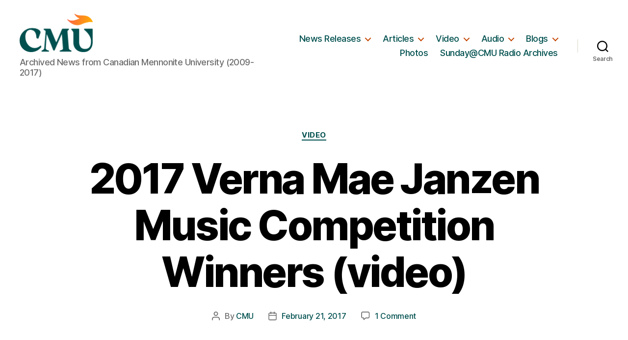

--- FILE ---
content_type: text/html; charset=UTF-8
request_url: https://www.cmu.ca/media_archive/2017/2017-verna-mae-janzen-music-competition-winners-video/
body_size: 73488
content:
<!DOCTYPE html>

<html class="no-js" lang="en-US">

	<head>

		<meta charset="UTF-8">
		<meta name="viewport" content="width=device-width, initial-scale=1.0" >

		<link rel="profile" href="https://gmpg.org/xfn/11">

		<title>2017 Verna Mae Janzen Music Competition Winners (video) &#8211; CMU Media Archive</title>
<meta name='robots' content='max-image-preview:large' />
<link rel='dns-prefetch' href='//www.googletagmanager.com' />
<link rel="alternate" type="application/rss+xml" title="CMU Media Archive &raquo; Feed" href="https://www.cmu.ca/media_archive/feed/" />
<link rel="alternate" type="application/rss+xml" title="CMU Media Archive &raquo; Comments Feed" href="https://www.cmu.ca/media_archive/comments/feed/" />
<link rel="alternate" type="application/rss+xml" title="CMU Media Archive &raquo; 2017 Verna Mae Janzen Music Competition Winners (video) Comments Feed" href="https://www.cmu.ca/media_archive/2017/2017-verna-mae-janzen-music-competition-winners-video/feed/" />
<script>
window._wpemojiSettings = {"baseUrl":"https:\/\/s.w.org\/images\/core\/emoji\/14.0.0\/72x72\/","ext":".png","svgUrl":"https:\/\/s.w.org\/images\/core\/emoji\/14.0.0\/svg\/","svgExt":".svg","source":{"concatemoji":"https:\/\/www.cmu.ca\/media_archive\/wp-includes\/js\/wp-emoji-release.min.js?ver=6.1.1"}};
/*! This file is auto-generated */
!function(e,a,t){var n,r,o,i=a.createElement("canvas"),p=i.getContext&&i.getContext("2d");function s(e,t){var a=String.fromCharCode,e=(p.clearRect(0,0,i.width,i.height),p.fillText(a.apply(this,e),0,0),i.toDataURL());return p.clearRect(0,0,i.width,i.height),p.fillText(a.apply(this,t),0,0),e===i.toDataURL()}function c(e){var t=a.createElement("script");t.src=e,t.defer=t.type="text/javascript",a.getElementsByTagName("head")[0].appendChild(t)}for(o=Array("flag","emoji"),t.supports={everything:!0,everythingExceptFlag:!0},r=0;r<o.length;r++)t.supports[o[r]]=function(e){if(p&&p.fillText)switch(p.textBaseline="top",p.font="600 32px Arial",e){case"flag":return s([127987,65039,8205,9895,65039],[127987,65039,8203,9895,65039])?!1:!s([55356,56826,55356,56819],[55356,56826,8203,55356,56819])&&!s([55356,57332,56128,56423,56128,56418,56128,56421,56128,56430,56128,56423,56128,56447],[55356,57332,8203,56128,56423,8203,56128,56418,8203,56128,56421,8203,56128,56430,8203,56128,56423,8203,56128,56447]);case"emoji":return!s([129777,127995,8205,129778,127999],[129777,127995,8203,129778,127999])}return!1}(o[r]),t.supports.everything=t.supports.everything&&t.supports[o[r]],"flag"!==o[r]&&(t.supports.everythingExceptFlag=t.supports.everythingExceptFlag&&t.supports[o[r]]);t.supports.everythingExceptFlag=t.supports.everythingExceptFlag&&!t.supports.flag,t.DOMReady=!1,t.readyCallback=function(){t.DOMReady=!0},t.supports.everything||(n=function(){t.readyCallback()},a.addEventListener?(a.addEventListener("DOMContentLoaded",n,!1),e.addEventListener("load",n,!1)):(e.attachEvent("onload",n),a.attachEvent("onreadystatechange",function(){"complete"===a.readyState&&t.readyCallback()})),(e=t.source||{}).concatemoji?c(e.concatemoji):e.wpemoji&&e.twemoji&&(c(e.twemoji),c(e.wpemoji)))}(window,document,window._wpemojiSettings);
</script>
<style>
img.wp-smiley,
img.emoji {
	display: inline !important;
	border: none !important;
	box-shadow: none !important;
	height: 1em !important;
	width: 1em !important;
	margin: 0 0.07em !important;
	vertical-align: -0.1em !important;
	background: none !important;
	padding: 0 !important;
}
</style>
	<link rel='stylesheet' id='wp-block-library-css' href='https://www.cmu.ca/media_archive/wp-includes/css/dist/block-library/style.min.css?ver=6.1.1' media='all' />
<link rel='stylesheet' id='classic-theme-styles-css' href='https://www.cmu.ca/media_archive/wp-includes/css/classic-themes.min.css?ver=1' media='all' />
<style id='global-styles-inline-css'>
body{--wp--preset--color--black: #000000;--wp--preset--color--cyan-bluish-gray: #abb8c3;--wp--preset--color--white: #ffffff;--wp--preset--color--pale-pink: #f78da7;--wp--preset--color--vivid-red: #cf2e2e;--wp--preset--color--luminous-vivid-orange: #ff6900;--wp--preset--color--luminous-vivid-amber: #fcb900;--wp--preset--color--light-green-cyan: #7bdcb5;--wp--preset--color--vivid-green-cyan: #00d084;--wp--preset--color--pale-cyan-blue: #8ed1fc;--wp--preset--color--vivid-cyan-blue: #0693e3;--wp--preset--color--vivid-purple: #9b51e0;--wp--preset--color--accent: #e22658;--wp--preset--color--primary: #000000;--wp--preset--color--secondary: #6d6d6d;--wp--preset--color--subtle-background: #dbdbdb;--wp--preset--color--background: #ffffff;--wp--preset--gradient--vivid-cyan-blue-to-vivid-purple: linear-gradient(135deg,rgba(6,147,227,1) 0%,rgb(155,81,224) 100%);--wp--preset--gradient--light-green-cyan-to-vivid-green-cyan: linear-gradient(135deg,rgb(122,220,180) 0%,rgb(0,208,130) 100%);--wp--preset--gradient--luminous-vivid-amber-to-luminous-vivid-orange: linear-gradient(135deg,rgba(252,185,0,1) 0%,rgba(255,105,0,1) 100%);--wp--preset--gradient--luminous-vivid-orange-to-vivid-red: linear-gradient(135deg,rgba(255,105,0,1) 0%,rgb(207,46,46) 100%);--wp--preset--gradient--very-light-gray-to-cyan-bluish-gray: linear-gradient(135deg,rgb(238,238,238) 0%,rgb(169,184,195) 100%);--wp--preset--gradient--cool-to-warm-spectrum: linear-gradient(135deg,rgb(74,234,220) 0%,rgb(151,120,209) 20%,rgb(207,42,186) 40%,rgb(238,44,130) 60%,rgb(251,105,98) 80%,rgb(254,248,76) 100%);--wp--preset--gradient--blush-light-purple: linear-gradient(135deg,rgb(255,206,236) 0%,rgb(152,150,240) 100%);--wp--preset--gradient--blush-bordeaux: linear-gradient(135deg,rgb(254,205,165) 0%,rgb(254,45,45) 50%,rgb(107,0,62) 100%);--wp--preset--gradient--luminous-dusk: linear-gradient(135deg,rgb(255,203,112) 0%,rgb(199,81,192) 50%,rgb(65,88,208) 100%);--wp--preset--gradient--pale-ocean: linear-gradient(135deg,rgb(255,245,203) 0%,rgb(182,227,212) 50%,rgb(51,167,181) 100%);--wp--preset--gradient--electric-grass: linear-gradient(135deg,rgb(202,248,128) 0%,rgb(113,206,126) 100%);--wp--preset--gradient--midnight: linear-gradient(135deg,rgb(2,3,129) 0%,rgb(40,116,252) 100%);--wp--preset--duotone--dark-grayscale: url('#wp-duotone-dark-grayscale');--wp--preset--duotone--grayscale: url('#wp-duotone-grayscale');--wp--preset--duotone--purple-yellow: url('#wp-duotone-purple-yellow');--wp--preset--duotone--blue-red: url('#wp-duotone-blue-red');--wp--preset--duotone--midnight: url('#wp-duotone-midnight');--wp--preset--duotone--magenta-yellow: url('#wp-duotone-magenta-yellow');--wp--preset--duotone--purple-green: url('#wp-duotone-purple-green');--wp--preset--duotone--blue-orange: url('#wp-duotone-blue-orange');--wp--preset--font-size--small: 18px;--wp--preset--font-size--medium: 20px;--wp--preset--font-size--large: 26.25px;--wp--preset--font-size--x-large: 42px;--wp--preset--font-size--normal: 21px;--wp--preset--font-size--larger: 32px;--wp--preset--spacing--20: 0.44rem;--wp--preset--spacing--30: 0.67rem;--wp--preset--spacing--40: 1rem;--wp--preset--spacing--50: 1.5rem;--wp--preset--spacing--60: 2.25rem;--wp--preset--spacing--70: 3.38rem;--wp--preset--spacing--80: 5.06rem;}:where(.is-layout-flex){gap: 0.5em;}body .is-layout-flow > .alignleft{float: left;margin-inline-start: 0;margin-inline-end: 2em;}body .is-layout-flow > .alignright{float: right;margin-inline-start: 2em;margin-inline-end: 0;}body .is-layout-flow > .aligncenter{margin-left: auto !important;margin-right: auto !important;}body .is-layout-constrained > .alignleft{float: left;margin-inline-start: 0;margin-inline-end: 2em;}body .is-layout-constrained > .alignright{float: right;margin-inline-start: 2em;margin-inline-end: 0;}body .is-layout-constrained > .aligncenter{margin-left: auto !important;margin-right: auto !important;}body .is-layout-constrained > :where(:not(.alignleft):not(.alignright):not(.alignfull)){max-width: var(--wp--style--global--content-size);margin-left: auto !important;margin-right: auto !important;}body .is-layout-constrained > .alignwide{max-width: var(--wp--style--global--wide-size);}body .is-layout-flex{display: flex;}body .is-layout-flex{flex-wrap: wrap;align-items: center;}body .is-layout-flex > *{margin: 0;}:where(.wp-block-columns.is-layout-flex){gap: 2em;}.has-black-color{color: var(--wp--preset--color--black) !important;}.has-cyan-bluish-gray-color{color: var(--wp--preset--color--cyan-bluish-gray) !important;}.has-white-color{color: var(--wp--preset--color--white) !important;}.has-pale-pink-color{color: var(--wp--preset--color--pale-pink) !important;}.has-vivid-red-color{color: var(--wp--preset--color--vivid-red) !important;}.has-luminous-vivid-orange-color{color: var(--wp--preset--color--luminous-vivid-orange) !important;}.has-luminous-vivid-amber-color{color: var(--wp--preset--color--luminous-vivid-amber) !important;}.has-light-green-cyan-color{color: var(--wp--preset--color--light-green-cyan) !important;}.has-vivid-green-cyan-color{color: var(--wp--preset--color--vivid-green-cyan) !important;}.has-pale-cyan-blue-color{color: var(--wp--preset--color--pale-cyan-blue) !important;}.has-vivid-cyan-blue-color{color: var(--wp--preset--color--vivid-cyan-blue) !important;}.has-vivid-purple-color{color: var(--wp--preset--color--vivid-purple) !important;}.has-black-background-color{background-color: var(--wp--preset--color--black) !important;}.has-cyan-bluish-gray-background-color{background-color: var(--wp--preset--color--cyan-bluish-gray) !important;}.has-white-background-color{background-color: var(--wp--preset--color--white) !important;}.has-pale-pink-background-color{background-color: var(--wp--preset--color--pale-pink) !important;}.has-vivid-red-background-color{background-color: var(--wp--preset--color--vivid-red) !important;}.has-luminous-vivid-orange-background-color{background-color: var(--wp--preset--color--luminous-vivid-orange) !important;}.has-luminous-vivid-amber-background-color{background-color: var(--wp--preset--color--luminous-vivid-amber) !important;}.has-light-green-cyan-background-color{background-color: var(--wp--preset--color--light-green-cyan) !important;}.has-vivid-green-cyan-background-color{background-color: var(--wp--preset--color--vivid-green-cyan) !important;}.has-pale-cyan-blue-background-color{background-color: var(--wp--preset--color--pale-cyan-blue) !important;}.has-vivid-cyan-blue-background-color{background-color: var(--wp--preset--color--vivid-cyan-blue) !important;}.has-vivid-purple-background-color{background-color: var(--wp--preset--color--vivid-purple) !important;}.has-black-border-color{border-color: var(--wp--preset--color--black) !important;}.has-cyan-bluish-gray-border-color{border-color: var(--wp--preset--color--cyan-bluish-gray) !important;}.has-white-border-color{border-color: var(--wp--preset--color--white) !important;}.has-pale-pink-border-color{border-color: var(--wp--preset--color--pale-pink) !important;}.has-vivid-red-border-color{border-color: var(--wp--preset--color--vivid-red) !important;}.has-luminous-vivid-orange-border-color{border-color: var(--wp--preset--color--luminous-vivid-orange) !important;}.has-luminous-vivid-amber-border-color{border-color: var(--wp--preset--color--luminous-vivid-amber) !important;}.has-light-green-cyan-border-color{border-color: var(--wp--preset--color--light-green-cyan) !important;}.has-vivid-green-cyan-border-color{border-color: var(--wp--preset--color--vivid-green-cyan) !important;}.has-pale-cyan-blue-border-color{border-color: var(--wp--preset--color--pale-cyan-blue) !important;}.has-vivid-cyan-blue-border-color{border-color: var(--wp--preset--color--vivid-cyan-blue) !important;}.has-vivid-purple-border-color{border-color: var(--wp--preset--color--vivid-purple) !important;}.has-vivid-cyan-blue-to-vivid-purple-gradient-background{background: var(--wp--preset--gradient--vivid-cyan-blue-to-vivid-purple) !important;}.has-light-green-cyan-to-vivid-green-cyan-gradient-background{background: var(--wp--preset--gradient--light-green-cyan-to-vivid-green-cyan) !important;}.has-luminous-vivid-amber-to-luminous-vivid-orange-gradient-background{background: var(--wp--preset--gradient--luminous-vivid-amber-to-luminous-vivid-orange) !important;}.has-luminous-vivid-orange-to-vivid-red-gradient-background{background: var(--wp--preset--gradient--luminous-vivid-orange-to-vivid-red) !important;}.has-very-light-gray-to-cyan-bluish-gray-gradient-background{background: var(--wp--preset--gradient--very-light-gray-to-cyan-bluish-gray) !important;}.has-cool-to-warm-spectrum-gradient-background{background: var(--wp--preset--gradient--cool-to-warm-spectrum) !important;}.has-blush-light-purple-gradient-background{background: var(--wp--preset--gradient--blush-light-purple) !important;}.has-blush-bordeaux-gradient-background{background: var(--wp--preset--gradient--blush-bordeaux) !important;}.has-luminous-dusk-gradient-background{background: var(--wp--preset--gradient--luminous-dusk) !important;}.has-pale-ocean-gradient-background{background: var(--wp--preset--gradient--pale-ocean) !important;}.has-electric-grass-gradient-background{background: var(--wp--preset--gradient--electric-grass) !important;}.has-midnight-gradient-background{background: var(--wp--preset--gradient--midnight) !important;}.has-small-font-size{font-size: var(--wp--preset--font-size--small) !important;}.has-medium-font-size{font-size: var(--wp--preset--font-size--medium) !important;}.has-large-font-size{font-size: var(--wp--preset--font-size--large) !important;}.has-x-large-font-size{font-size: var(--wp--preset--font-size--x-large) !important;}
.wp-block-navigation a:where(:not(.wp-element-button)){color: inherit;}
:where(.wp-block-columns.is-layout-flex){gap: 2em;}
.wp-block-pullquote{font-size: 1.5em;line-height: 1.6;}
</style>
<link rel='stylesheet' id='twentytwenty-style-css' href='https://www.cmu.ca/media_archive/wp-content/themes/twentytwenty/style.css?ver=1.1' media='all' />
<style id='twentytwenty-style-inline-css'>
.color-accent,.color-accent-hover:hover,.color-accent-hover:focus,:root .has-accent-color,.has-drop-cap:not(:focus):first-letter,.wp-block-button.is-style-outline,a { color: #e22658; }blockquote,.border-color-accent,.border-color-accent-hover:hover,.border-color-accent-hover:focus { border-color: #e22658; }button:not(.toggle),.button,.faux-button,.wp-block-button__link,.wp-block-file .wp-block-file__button,input[type="button"],input[type="reset"],input[type="submit"],.bg-accent,.bg-accent-hover:hover,.bg-accent-hover:focus,:root .has-accent-background-color,.comment-reply-link { background-color: #e22658; }.fill-children-accent,.fill-children-accent * { fill: #e22658; }:root .has-background-color,button,.button,.faux-button,.wp-block-button__link,.wp-block-file__button,input[type="button"],input[type="reset"],input[type="submit"],.wp-block-button,.comment-reply-link,.has-background.has-primary-background-color:not(.has-text-color),.has-background.has-primary-background-color *:not(.has-text-color),.has-background.has-accent-background-color:not(.has-text-color),.has-background.has-accent-background-color *:not(.has-text-color) { color: #ffffff; }:root .has-background-background-color { background-color: #ffffff; }body,.entry-title a,:root .has-primary-color { color: #000000; }:root .has-primary-background-color { background-color: #000000; }cite,figcaption,.wp-caption-text,.post-meta,.entry-content .wp-block-archives li,.entry-content .wp-block-categories li,.entry-content .wp-block-latest-posts li,.wp-block-latest-comments__comment-date,.wp-block-latest-posts__post-date,.wp-block-embed figcaption,.wp-block-image figcaption,.wp-block-pullquote cite,.comment-metadata,.comment-respond .comment-notes,.comment-respond .logged-in-as,.pagination .dots,.entry-content hr:not(.has-background),hr.styled-separator,:root .has-secondary-color { color: #6d6d6d; }:root .has-secondary-background-color { background-color: #6d6d6d; }pre,fieldset,input,textarea,table,table *,hr { border-color: #dbdbdb; }caption,code,code,kbd,samp,.wp-block-table.is-style-stripes tbody tr:nth-child(odd),:root .has-subtle-background-background-color { background-color: #dbdbdb; }.wp-block-table.is-style-stripes { border-bottom-color: #dbdbdb; }.wp-block-latest-posts.is-grid li { border-top-color: #dbdbdb; }:root .has-subtle-background-color { color: #dbdbdb; }body:not(.overlay-header) .primary-menu > li > a,body:not(.overlay-header) .primary-menu > li > .icon,.modal-menu a,.footer-menu a, .footer-widgets a,#site-footer .wp-block-button.is-style-outline,.wp-block-pullquote:before,.singular:not(.overlay-header) .entry-header a,.archive-header a,.header-footer-group .color-accent,.header-footer-group .color-accent-hover:hover { color: #cd2653; }.social-icons a,#site-footer button:not(.toggle),#site-footer .button,#site-footer .faux-button,#site-footer .wp-block-button__link,#site-footer .wp-block-file__button,#site-footer input[type="button"],#site-footer input[type="reset"],#site-footer input[type="submit"] { background-color: #cd2653; }.header-footer-group,body:not(.overlay-header) #site-header .toggle,.menu-modal .toggle { color: #000000; }body:not(.overlay-header) .primary-menu ul { background-color: #000000; }body:not(.overlay-header) .primary-menu > li > ul:after { border-bottom-color: #000000; }body:not(.overlay-header) .primary-menu ul ul:after { border-left-color: #000000; }.site-description,body:not(.overlay-header) .toggle-inner .toggle-text,.widget .post-date,.widget .rss-date,.widget_archive li,.widget_categories li,.widget cite,.widget_pages li,.widget_meta li,.widget_nav_menu li,.powered-by-wordpress,.to-the-top,.singular .entry-header .post-meta,.singular:not(.overlay-header) .entry-header .post-meta a { color: #6d6d6d; }.header-footer-group pre,.header-footer-group fieldset,.header-footer-group input,.header-footer-group textarea,.header-footer-group table,.header-footer-group table *,.footer-nav-widgets-wrapper,#site-footer,.menu-modal nav *,.footer-widgets-outer-wrapper,.footer-top { border-color: #dcd7ca; }.header-footer-group table caption,body:not(.overlay-header) .header-inner .toggle-wrapper::before { background-color: #dcd7ca; }
</style>
<link rel='stylesheet' id='twentytwenty-print-style-css' href='https://www.cmu.ca/media_archive/wp-content/themes/twentytwenty/print.css?ver=1.1' media='print' />
<script src='https://www.cmu.ca/media_archive/wp-content/themes/twentytwenty/assets/js/index.js?ver=1.1' id='twentytwenty-js-js' async></script>

<!-- Google Analytics snippet added by Site Kit -->
<script src='https://www.googletagmanager.com/gtag/js?id=UA-32465719-1' id='google_gtagjs-js' async></script>
<script id='google_gtagjs-js-after'>
window.dataLayer = window.dataLayer || [];function gtag(){dataLayer.push(arguments);}
gtag('set', 'linker', {"domains":["www.cmu.ca"]} );
gtag("js", new Date());
gtag("set", "developer_id.dZTNiMT", true);
gtag("config", "UA-32465719-1", {"anonymize_ip":true});
gtag("config", "G-1BFNGB9RFE");
</script>

<!-- End Google Analytics snippet added by Site Kit -->
<link rel="https://api.w.org/" href="https://www.cmu.ca/media_archive/wp-json/" /><link rel="alternate" type="application/json" href="https://www.cmu.ca/media_archive/wp-json/wp/v2/posts/6338" /><link rel="EditURI" type="application/rsd+xml" title="RSD" href="https://www.cmu.ca/media_archive/xmlrpc.php?rsd" />
<link rel="wlwmanifest" type="application/wlwmanifest+xml" href="https://www.cmu.ca/media_archive/wp-includes/wlwmanifest.xml" />
<meta name="generator" content="WordPress 6.1.1" />
<link rel="canonical" href="https://www.cmu.ca/media_archive/2017/2017-verna-mae-janzen-music-competition-winners-video/" />
<link rel='shortlink' href='https://www.cmu.ca/media_archive/?p=6338' />
<link rel="alternate" type="application/json+oembed" href="https://www.cmu.ca/media_archive/wp-json/oembed/1.0/embed?url=https%3A%2F%2Fwww.cmu.ca%2Fmedia_archive%2F2017%2F2017-verna-mae-janzen-music-competition-winners-video%2F" />
<link rel="alternate" type="text/xml+oembed" href="https://www.cmu.ca/media_archive/wp-json/oembed/1.0/embed?url=https%3A%2F%2Fwww.cmu.ca%2Fmedia_archive%2F2017%2F2017-verna-mae-janzen-music-competition-winners-video%2F&#038;format=xml" />
<meta name="generator" content="Site Kit by Google 1.99.0" />	<script>document.documentElement.className = document.documentElement.className.replace( 'no-js', 'js' );</script>
	<meta name="google-site-verification" content="Nx7iF8GCzMrFpqTDqon1j40rb04wgllVn_WlL2tar5Q"><style id="custom-background-css">
body.custom-background { background-color: #ffffff; }
</style>
			<style id="wp-custom-css">
			a {color: #00504f !important;}

body:not(.overlay-header) .primary-menu ul {
  background-color: #eee;
}

body:not(.overlay-header) .primary-menu > li > a, body:not(.overlay-header) .primary-menu > li > .icon, .modal-menu a, .footer-menu a, .footer-widgets a, #site-footer .wp-block-button.is-style-outline, .wp-block-pullquote::before, .singular:not(.overlay-header) .entry-header a, .archive-header a, .header-footer-group .color-accent, .header-footer-group .color-accent-hover:hover {
	color: #c54500;
}		</style>
		
	</head>

	<body class="post-template-default single single-post postid-6338 single-format-standard custom-background wp-custom-logo singular enable-search-modal has-post-thumbnail has-single-pagination showing-comments hide-avatars footer-top-visible reduced-spacing">

		<a class="skip-link screen-reader-text" href="#site-content">Skip to the content</a><svg xmlns="http://www.w3.org/2000/svg" viewBox="0 0 0 0" width="0" height="0" focusable="false" role="none" style="visibility: hidden; position: absolute; left: -9999px; overflow: hidden;" ><defs><filter id="wp-duotone-dark-grayscale"><feColorMatrix color-interpolation-filters="sRGB" type="matrix" values=" .299 .587 .114 0 0 .299 .587 .114 0 0 .299 .587 .114 0 0 .299 .587 .114 0 0 " /><feComponentTransfer color-interpolation-filters="sRGB" ><feFuncR type="table" tableValues="0 0.49803921568627" /><feFuncG type="table" tableValues="0 0.49803921568627" /><feFuncB type="table" tableValues="0 0.49803921568627" /><feFuncA type="table" tableValues="1 1" /></feComponentTransfer><feComposite in2="SourceGraphic" operator="in" /></filter></defs></svg><svg xmlns="http://www.w3.org/2000/svg" viewBox="0 0 0 0" width="0" height="0" focusable="false" role="none" style="visibility: hidden; position: absolute; left: -9999px; overflow: hidden;" ><defs><filter id="wp-duotone-grayscale"><feColorMatrix color-interpolation-filters="sRGB" type="matrix" values=" .299 .587 .114 0 0 .299 .587 .114 0 0 .299 .587 .114 0 0 .299 .587 .114 0 0 " /><feComponentTransfer color-interpolation-filters="sRGB" ><feFuncR type="table" tableValues="0 1" /><feFuncG type="table" tableValues="0 1" /><feFuncB type="table" tableValues="0 1" /><feFuncA type="table" tableValues="1 1" /></feComponentTransfer><feComposite in2="SourceGraphic" operator="in" /></filter></defs></svg><svg xmlns="http://www.w3.org/2000/svg" viewBox="0 0 0 0" width="0" height="0" focusable="false" role="none" style="visibility: hidden; position: absolute; left: -9999px; overflow: hidden;" ><defs><filter id="wp-duotone-purple-yellow"><feColorMatrix color-interpolation-filters="sRGB" type="matrix" values=" .299 .587 .114 0 0 .299 .587 .114 0 0 .299 .587 .114 0 0 .299 .587 .114 0 0 " /><feComponentTransfer color-interpolation-filters="sRGB" ><feFuncR type="table" tableValues="0.54901960784314 0.98823529411765" /><feFuncG type="table" tableValues="0 1" /><feFuncB type="table" tableValues="0.71764705882353 0.25490196078431" /><feFuncA type="table" tableValues="1 1" /></feComponentTransfer><feComposite in2="SourceGraphic" operator="in" /></filter></defs></svg><svg xmlns="http://www.w3.org/2000/svg" viewBox="0 0 0 0" width="0" height="0" focusable="false" role="none" style="visibility: hidden; position: absolute; left: -9999px; overflow: hidden;" ><defs><filter id="wp-duotone-blue-red"><feColorMatrix color-interpolation-filters="sRGB" type="matrix" values=" .299 .587 .114 0 0 .299 .587 .114 0 0 .299 .587 .114 0 0 .299 .587 .114 0 0 " /><feComponentTransfer color-interpolation-filters="sRGB" ><feFuncR type="table" tableValues="0 1" /><feFuncG type="table" tableValues="0 0.27843137254902" /><feFuncB type="table" tableValues="0.5921568627451 0.27843137254902" /><feFuncA type="table" tableValues="1 1" /></feComponentTransfer><feComposite in2="SourceGraphic" operator="in" /></filter></defs></svg><svg xmlns="http://www.w3.org/2000/svg" viewBox="0 0 0 0" width="0" height="0" focusable="false" role="none" style="visibility: hidden; position: absolute; left: -9999px; overflow: hidden;" ><defs><filter id="wp-duotone-midnight"><feColorMatrix color-interpolation-filters="sRGB" type="matrix" values=" .299 .587 .114 0 0 .299 .587 .114 0 0 .299 .587 .114 0 0 .299 .587 .114 0 0 " /><feComponentTransfer color-interpolation-filters="sRGB" ><feFuncR type="table" tableValues="0 0" /><feFuncG type="table" tableValues="0 0.64705882352941" /><feFuncB type="table" tableValues="0 1" /><feFuncA type="table" tableValues="1 1" /></feComponentTransfer><feComposite in2="SourceGraphic" operator="in" /></filter></defs></svg><svg xmlns="http://www.w3.org/2000/svg" viewBox="0 0 0 0" width="0" height="0" focusable="false" role="none" style="visibility: hidden; position: absolute; left: -9999px; overflow: hidden;" ><defs><filter id="wp-duotone-magenta-yellow"><feColorMatrix color-interpolation-filters="sRGB" type="matrix" values=" .299 .587 .114 0 0 .299 .587 .114 0 0 .299 .587 .114 0 0 .299 .587 .114 0 0 " /><feComponentTransfer color-interpolation-filters="sRGB" ><feFuncR type="table" tableValues="0.78039215686275 1" /><feFuncG type="table" tableValues="0 0.94901960784314" /><feFuncB type="table" tableValues="0.35294117647059 0.47058823529412" /><feFuncA type="table" tableValues="1 1" /></feComponentTransfer><feComposite in2="SourceGraphic" operator="in" /></filter></defs></svg><svg xmlns="http://www.w3.org/2000/svg" viewBox="0 0 0 0" width="0" height="0" focusable="false" role="none" style="visibility: hidden; position: absolute; left: -9999px; overflow: hidden;" ><defs><filter id="wp-duotone-purple-green"><feColorMatrix color-interpolation-filters="sRGB" type="matrix" values=" .299 .587 .114 0 0 .299 .587 .114 0 0 .299 .587 .114 0 0 .299 .587 .114 0 0 " /><feComponentTransfer color-interpolation-filters="sRGB" ><feFuncR type="table" tableValues="0.65098039215686 0.40392156862745" /><feFuncG type="table" tableValues="0 1" /><feFuncB type="table" tableValues="0.44705882352941 0.4" /><feFuncA type="table" tableValues="1 1" /></feComponentTransfer><feComposite in2="SourceGraphic" operator="in" /></filter></defs></svg><svg xmlns="http://www.w3.org/2000/svg" viewBox="0 0 0 0" width="0" height="0" focusable="false" role="none" style="visibility: hidden; position: absolute; left: -9999px; overflow: hidden;" ><defs><filter id="wp-duotone-blue-orange"><feColorMatrix color-interpolation-filters="sRGB" type="matrix" values=" .299 .587 .114 0 0 .299 .587 .114 0 0 .299 .587 .114 0 0 .299 .587 .114 0 0 " /><feComponentTransfer color-interpolation-filters="sRGB" ><feFuncR type="table" tableValues="0.098039215686275 1" /><feFuncG type="table" tableValues="0 0.66274509803922" /><feFuncB type="table" tableValues="0.84705882352941 0.41960784313725" /><feFuncA type="table" tableValues="1 1" /></feComponentTransfer><feComposite in2="SourceGraphic" operator="in" /></filter></defs></svg>
		<header id="site-header" class="header-footer-group" role="banner">

			<div class="header-inner section-inner">

				<div class="header-titles-wrapper">

					
						<button class="toggle search-toggle mobile-search-toggle" data-toggle-target=".search-modal" data-toggle-body-class="showing-search-modal" data-set-focus=".search-modal .search-field" aria-expanded="false">
							<span class="toggle-inner">
								<span class="toggle-icon">
									<svg class="svg-icon" aria-hidden="true" role="img" focusable="false" xmlns="http://www.w3.org/2000/svg" width="23" height="23" viewBox="0 0 23 23"><path d="M38.710696,48.0601792 L43,52.3494831 L41.3494831,54 L37.0601792,49.710696 C35.2632422,51.1481185 32.9839107,52.0076499 30.5038249,52.0076499 C24.7027226,52.0076499 20,47.3049272 20,41.5038249 C20,35.7027226 24.7027226,31 30.5038249,31 C36.3049272,31 41.0076499,35.7027226 41.0076499,41.5038249 C41.0076499,43.9839107 40.1481185,46.2632422 38.710696,48.0601792 Z M36.3875844,47.1716785 C37.8030221,45.7026647 38.6734666,43.7048964 38.6734666,41.5038249 C38.6734666,36.9918565 35.0157934,33.3341833 30.5038249,33.3341833 C25.9918565,33.3341833 22.3341833,36.9918565 22.3341833,41.5038249 C22.3341833,46.0157934 25.9918565,49.6734666 30.5038249,49.6734666 C32.7048964,49.6734666 34.7026647,48.8030221 36.1716785,47.3875844 C36.2023931,47.347638 36.2360451,47.3092237 36.2726343,47.2726343 C36.3092237,47.2360451 36.347638,47.2023931 36.3875844,47.1716785 Z" transform="translate(-20 -31)" /></svg>								</span>
								<span class="toggle-text">Search</span>
							</span>
						</button><!-- .search-toggle -->

					
					<div class="header-titles">

						<div class="site-logo faux-heading"><a href="https://www.cmu.ca/media_archive/" class="custom-logo-link" rel="home"><img width="150" height="78" style="height: 78px;" src="https://www.cmu.ca/media_archive/wp-content/uploads/2025/09/CMU_Logo_Primary.png" class="custom-logo" alt="Canadian Mennonite University" decoding="async" /></a><span class="screen-reader-text">CMU Media Archive</span></div><div class="site-description">Archived News from Canadian Mennonite University (2009-2017)</div><!-- .site-description -->
					</div><!-- .header-titles -->

					<button class="toggle nav-toggle mobile-nav-toggle" data-toggle-target=".menu-modal"  data-toggle-body-class="showing-menu-modal" aria-expanded="false" data-set-focus=".close-nav-toggle">
						<span class="toggle-inner">
							<span class="toggle-icon">
								<svg class="svg-icon" aria-hidden="true" role="img" focusable="false" xmlns="http://www.w3.org/2000/svg" width="26" height="7" viewBox="0 0 26 7"><path fill-rule="evenodd" d="M332.5,45 C330.567003,45 329,43.4329966 329,41.5 C329,39.5670034 330.567003,38 332.5,38 C334.432997,38 336,39.5670034 336,41.5 C336,43.4329966 334.432997,45 332.5,45 Z M342,45 C340.067003,45 338.5,43.4329966 338.5,41.5 C338.5,39.5670034 340.067003,38 342,38 C343.932997,38 345.5,39.5670034 345.5,41.5 C345.5,43.4329966 343.932997,45 342,45 Z M351.5,45 C349.567003,45 348,43.4329966 348,41.5 C348,39.5670034 349.567003,38 351.5,38 C353.432997,38 355,39.5670034 355,41.5 C355,43.4329966 353.432997,45 351.5,45 Z" transform="translate(-329 -38)" /></svg>							</span>
							<span class="toggle-text">Menu</span>
						</span>
					</button><!-- .nav-toggle -->

				</div><!-- .header-titles-wrapper -->

				<div class="header-navigation-wrapper">

					
							<nav class="primary-menu-wrapper" aria-label="Horizontal" role="navigation">

								<ul class="primary-menu reset-list-style">

								<li id="menu-item-171" class="menu-item menu-item-type-taxonomy menu-item-object-category menu-item-has-children menu-item-171"><a href="https://www.cmu.ca/media_archive/category/news/">News Releases</a><span class="icon"></span>
<ul class="sub-menu">
	<li id="menu-item-342" class="menu-item menu-item-type-taxonomy menu-item-object-category menu-item-342"><a href="https://www.cmu.ca/media_archive/category/news/">General News</a></li>
	<li id="menu-item-339" class="menu-item menu-item-type-taxonomy menu-item-object-category menu-item-339"><a href="https://www.cmu.ca/media_archive/category/news/events-news/">Events</a></li>
	<li id="menu-item-341" class="menu-item menu-item-type-taxonomy menu-item-object-category menu-item-341"><a href="https://www.cmu.ca/media_archive/category/news/lectures-news/">Lectures</a></li>
</ul>
</li>
<li id="menu-item-2833" class="menu-item menu-item-type-taxonomy menu-item-object-category menu-item-has-children menu-item-2833"><a href="https://www.cmu.ca/media_archive/category/profiles-stories/">Articles</a><span class="icon"></span>
<ul class="sub-menu">
	<li id="menu-item-2834" class="menu-item menu-item-type-taxonomy menu-item-object-category menu-item-2834"><a href="https://www.cmu.ca/media_archive/category/profiles-stories/alumni-profiles/">Alumni Profiles</a></li>
	<li id="menu-item-2835" class="menu-item menu-item-type-taxonomy menu-item-object-category menu-item-2835"><a href="https://www.cmu.ca/media_archive/category/profiles-stories/student-profiles/">Student Profiles</a></li>
	<li id="menu-item-3504" class="menu-item menu-item-type-taxonomy menu-item-object-category menu-item-3504"><a href="https://www.cmu.ca/media_archive/category/profiles-stories/studentprojects/">Student Projects</a></li>
</ul>
</li>
<li id="menu-item-424" class="menu-item menu-item-type-taxonomy menu-item-object-category current-post-ancestor current-menu-parent current-post-parent menu-item-has-children menu-item-424"><a href="https://www.cmu.ca/media_archive/category/video/">Video</a><span class="icon"></span>
<ul class="sub-menu">
	<li id="menu-item-900" class="menu-item menu-item-type-taxonomy menu-item-object-category menu-item-900"><a href="https://www.cmu.ca/media_archive/category/video/schools-institutes/">Schools &#038; Institutes</a></li>
	<li id="menu-item-340" class="menu-item menu-item-type-taxonomy menu-item-object-category menu-item-340"><a href="https://www.cmu.ca/media_archive/category/video/faculty-inconversation/">Faculty inConversation</a></li>
	<li id="menu-item-1503" class="menu-item menu-item-type-taxonomy menu-item-object-category menu-item-1503"><a href="https://www.cmu.ca/media_archive/category/video/graduates-2011/">Graduates 2011</a></li>
	<li id="menu-item-343" class="menu-item menu-item-type-taxonomy menu-item-object-category menu-item-343"><a href="https://www.cmu.ca/media_archive/category/video/student-projects/">Student Projects</a></li>
</ul>
</li>
<li id="menu-item-581" class="menu-item menu-item-type-taxonomy menu-item-object-category menu-item-has-children menu-item-581"><a href="https://www.cmu.ca/media_archive/category/audio/">Audio</a><span class="icon"></span>
<ul class="sub-menu">
	<li id="menu-item-2035" class="menu-item menu-item-type-taxonomy menu-item-object-category menu-item-2035"><a href="https://www.cmu.ca/media_archive/category/audio/news-audio/">News</a></li>
	<li id="menu-item-583" class="menu-item menu-item-type-taxonomy menu-item-object-category menu-item-583"><a href="https://www.cmu.ca/media_archive/category/audio/facultyinterviews/">Faculty interviews</a></li>
	<li id="menu-item-2598" class="menu-item menu-item-type-taxonomy menu-item-object-category menu-item-2598"><a href="https://www.cmu.ca/media_archive/category/audio/staffinterviews/">Staff interviews</a></li>
	<li id="menu-item-1040" class="menu-item menu-item-type-taxonomy menu-item-object-category menu-item-1040"><a href="https://www.cmu.ca/media_archive/category/audio/studentinterviews/">Student interviews</a></li>
	<li id="menu-item-2875" class="menu-item menu-item-type-taxonomy menu-item-object-category menu-item-2875"><a href="https://www.cmu.ca/media_archive/category/audio/outtatown/">Outtatown</a></li>
	<li id="menu-item-2461" class="menu-item menu-item-type-taxonomy menu-item-object-category menu-item-2461"><a href="https://www.cmu.ca/media_archive/category/audio/student-projects-audio/">Student Projects</a></li>
</ul>
</li>
<li id="menu-item-1787" class="menu-item menu-item-type-taxonomy menu-item-object-category menu-item-has-children menu-item-1787"><a href="https://www.cmu.ca/media_archive/category/blogs/">Blogs</a><span class="icon"></span>
<ul class="sub-menu">
	<li id="menu-item-1636" class="menu-item menu-item-type-taxonomy menu-item-object-category menu-item-1636"><a href="https://www.cmu.ca/media_archive/category/blogs/blog-faculty-balzer/">Faculty &#8211; David Balzer</a></li>
	<li id="menu-item-1643" class="menu-item menu-item-type-taxonomy menu-item-object-category menu-item-1643"><a href="https://www.cmu.ca/media_archive/category/blogs/blog-faculty-matties/">Faculty &#8211; Gordon Matties</a></li>
	<li id="menu-item-3607" class="menu-item menu-item-type-taxonomy menu-item-object-category menu-item-3607"><a href="https://www.cmu.ca/media_archive/category/blogs/blog-rsb/">RSB News &#038; Program Highlights</a></li>
</ul>
</li>
<li id="menu-item-2783" class="menu-item menu-item-type-custom menu-item-object-custom menu-item-2783"><a href="http://www.cmu.ca/about.php?s=photos">Photos</a></li>
<li id="menu-item-6791" class="menu-item menu-item-type-post_type menu-item-object-page menu-item-6791"><a href="https://www.cmu.ca/media_archive/sundaycmu-archives/">Sunday@CMU Radio Archives</a></li>

								</ul>

							</nav><!-- .primary-menu-wrapper -->

						
						<div class="header-toggles hide-no-js">

						
							<div class="toggle-wrapper search-toggle-wrapper">

								<button class="toggle search-toggle desktop-search-toggle" data-toggle-target=".search-modal" data-toggle-body-class="showing-search-modal" data-set-focus=".search-modal .search-field" aria-expanded="false">
									<span class="toggle-inner">
										<svg class="svg-icon" aria-hidden="true" role="img" focusable="false" xmlns="http://www.w3.org/2000/svg" width="23" height="23" viewBox="0 0 23 23"><path d="M38.710696,48.0601792 L43,52.3494831 L41.3494831,54 L37.0601792,49.710696 C35.2632422,51.1481185 32.9839107,52.0076499 30.5038249,52.0076499 C24.7027226,52.0076499 20,47.3049272 20,41.5038249 C20,35.7027226 24.7027226,31 30.5038249,31 C36.3049272,31 41.0076499,35.7027226 41.0076499,41.5038249 C41.0076499,43.9839107 40.1481185,46.2632422 38.710696,48.0601792 Z M36.3875844,47.1716785 C37.8030221,45.7026647 38.6734666,43.7048964 38.6734666,41.5038249 C38.6734666,36.9918565 35.0157934,33.3341833 30.5038249,33.3341833 C25.9918565,33.3341833 22.3341833,36.9918565 22.3341833,41.5038249 C22.3341833,46.0157934 25.9918565,49.6734666 30.5038249,49.6734666 C32.7048964,49.6734666 34.7026647,48.8030221 36.1716785,47.3875844 C36.2023931,47.347638 36.2360451,47.3092237 36.2726343,47.2726343 C36.3092237,47.2360451 36.347638,47.2023931 36.3875844,47.1716785 Z" transform="translate(-20 -31)" /></svg>										<span class="toggle-text">Search</span>
									</span>
								</button><!-- .search-toggle -->

							</div>

							
						</div><!-- .header-toggles -->
						
				</div><!-- .header-navigation-wrapper -->

			</div><!-- .header-inner -->

			<div class="search-modal cover-modal header-footer-group" data-modal-target-string=".search-modal">

	<div class="search-modal-inner modal-inner">

		<div class="section-inner">

			<form role="search" aria-label="Search for:" method="get" class="search-form" action="https://www.cmu.ca/media_archive/">
	<label for="search-form-1">
		<span class="screen-reader-text">Search for:</span>
		<input type="search" id="search-form-1" class="search-field" placeholder="Search &hellip;" value="" name="s" />
	</label>
	<input type="submit" class="search-submit" value="Search" />
</form>

			<button class="toggle search-untoggle close-search-toggle fill-children-current-color" data-toggle-target=".search-modal" data-toggle-body-class="showing-search-modal" data-set-focus=".search-modal .search-field" aria-expanded="false">
				<span class="screen-reader-text">Close search</span>
				<svg class="svg-icon" aria-hidden="true" role="img" focusable="false" xmlns="http://www.w3.org/2000/svg" width="16" height="16" viewBox="0 0 16 16"><polygon fill="" fill-rule="evenodd" points="6.852 7.649 .399 1.195 1.445 .149 7.899 6.602 14.352 .149 15.399 1.195 8.945 7.649 15.399 14.102 14.352 15.149 7.899 8.695 1.445 15.149 .399 14.102" /></svg>			</button><!-- .search-toggle -->

		</div><!-- .section-inner -->

	</div><!-- .search-modal-inner -->

</div><!-- .menu-modal -->

		</header><!-- #site-header -->

		
<div class="menu-modal cover-modal header-footer-group" data-modal-target-string=".menu-modal">

	<div class="menu-modal-inner modal-inner">

		<div class="menu-wrapper section-inner">

			<div class="menu-top">

				<button class="toggle close-nav-toggle fill-children-current-color" data-toggle-target=".menu-modal" data-toggle-body-class="showing-menu-modal" aria-expanded="false" data-set-focus=".menu-modal">
					<span class="toggle-text">Close Menu</span>
					<svg class="svg-icon" aria-hidden="true" role="img" focusable="false" xmlns="http://www.w3.org/2000/svg" width="16" height="16" viewBox="0 0 16 16"><polygon fill="" fill-rule="evenodd" points="6.852 7.649 .399 1.195 1.445 .149 7.899 6.602 14.352 .149 15.399 1.195 8.945 7.649 15.399 14.102 14.352 15.149 7.899 8.695 1.445 15.149 .399 14.102" /></svg>				</button><!-- .nav-toggle -->

				
					<nav class="mobile-menu" aria-label="Mobile" role="navigation">

						<ul class="modal-menu reset-list-style">

						<li class="menu-item menu-item-type-taxonomy menu-item-object-category menu-item-has-children menu-item-171"><div class="ancestor-wrapper"><a href="https://www.cmu.ca/media_archive/category/news/">News Releases</a><button class="toggle sub-menu-toggle fill-children-current-color" data-toggle-target=".menu-modal .menu-item-171 > .sub-menu" data-toggle-type="slidetoggle" data-toggle-duration="250" aria-expanded="false"><span class="screen-reader-text">Show sub menu</span><svg class="svg-icon" aria-hidden="true" role="img" focusable="false" xmlns="http://www.w3.org/2000/svg" width="20" height="12" viewBox="0 0 20 12"><polygon fill="" fill-rule="evenodd" points="1319.899 365.778 1327.678 358 1329.799 360.121 1319.899 370.021 1310 360.121 1312.121 358" transform="translate(-1310 -358)" /></svg></button></div><!-- .ancestor-wrapper -->
<ul class="sub-menu">
	<li class="menu-item menu-item-type-taxonomy menu-item-object-category menu-item-342"><div class="ancestor-wrapper"><a href="https://www.cmu.ca/media_archive/category/news/">General News</a></div><!-- .ancestor-wrapper --></li>
	<li class="menu-item menu-item-type-taxonomy menu-item-object-category menu-item-339"><div class="ancestor-wrapper"><a href="https://www.cmu.ca/media_archive/category/news/events-news/">Events</a></div><!-- .ancestor-wrapper --></li>
	<li class="menu-item menu-item-type-taxonomy menu-item-object-category menu-item-341"><div class="ancestor-wrapper"><a href="https://www.cmu.ca/media_archive/category/news/lectures-news/">Lectures</a></div><!-- .ancestor-wrapper --></li>
</ul>
</li>
<li class="menu-item menu-item-type-taxonomy menu-item-object-category menu-item-has-children menu-item-2833"><div class="ancestor-wrapper"><a href="https://www.cmu.ca/media_archive/category/profiles-stories/">Articles</a><button class="toggle sub-menu-toggle fill-children-current-color" data-toggle-target=".menu-modal .menu-item-2833 > .sub-menu" data-toggle-type="slidetoggle" data-toggle-duration="250" aria-expanded="false"><span class="screen-reader-text">Show sub menu</span><svg class="svg-icon" aria-hidden="true" role="img" focusable="false" xmlns="http://www.w3.org/2000/svg" width="20" height="12" viewBox="0 0 20 12"><polygon fill="" fill-rule="evenodd" points="1319.899 365.778 1327.678 358 1329.799 360.121 1319.899 370.021 1310 360.121 1312.121 358" transform="translate(-1310 -358)" /></svg></button></div><!-- .ancestor-wrapper -->
<ul class="sub-menu">
	<li class="menu-item menu-item-type-taxonomy menu-item-object-category menu-item-2834"><div class="ancestor-wrapper"><a href="https://www.cmu.ca/media_archive/category/profiles-stories/alumni-profiles/">Alumni Profiles</a></div><!-- .ancestor-wrapper --></li>
	<li class="menu-item menu-item-type-taxonomy menu-item-object-category menu-item-2835"><div class="ancestor-wrapper"><a href="https://www.cmu.ca/media_archive/category/profiles-stories/student-profiles/">Student Profiles</a></div><!-- .ancestor-wrapper --></li>
	<li class="menu-item menu-item-type-taxonomy menu-item-object-category menu-item-3504"><div class="ancestor-wrapper"><a href="https://www.cmu.ca/media_archive/category/profiles-stories/studentprojects/">Student Projects</a></div><!-- .ancestor-wrapper --></li>
</ul>
</li>
<li class="menu-item menu-item-type-taxonomy menu-item-object-category current-post-ancestor current-menu-parent current-post-parent menu-item-has-children menu-item-424"><div class="ancestor-wrapper"><a href="https://www.cmu.ca/media_archive/category/video/">Video</a><button class="toggle sub-menu-toggle fill-children-current-color" data-toggle-target=".menu-modal .menu-item-424 > .sub-menu" data-toggle-type="slidetoggle" data-toggle-duration="250" aria-expanded="false"><span class="screen-reader-text">Show sub menu</span><svg class="svg-icon" aria-hidden="true" role="img" focusable="false" xmlns="http://www.w3.org/2000/svg" width="20" height="12" viewBox="0 0 20 12"><polygon fill="" fill-rule="evenodd" points="1319.899 365.778 1327.678 358 1329.799 360.121 1319.899 370.021 1310 360.121 1312.121 358" transform="translate(-1310 -358)" /></svg></button></div><!-- .ancestor-wrapper -->
<ul class="sub-menu">
	<li class="menu-item menu-item-type-taxonomy menu-item-object-category menu-item-900"><div class="ancestor-wrapper"><a href="https://www.cmu.ca/media_archive/category/video/schools-institutes/">Schools &#038; Institutes</a></div><!-- .ancestor-wrapper --></li>
	<li class="menu-item menu-item-type-taxonomy menu-item-object-category menu-item-340"><div class="ancestor-wrapper"><a href="https://www.cmu.ca/media_archive/category/video/faculty-inconversation/">Faculty inConversation</a></div><!-- .ancestor-wrapper --></li>
	<li class="menu-item menu-item-type-taxonomy menu-item-object-category menu-item-1503"><div class="ancestor-wrapper"><a href="https://www.cmu.ca/media_archive/category/video/graduates-2011/">Graduates 2011</a></div><!-- .ancestor-wrapper --></li>
	<li class="menu-item menu-item-type-taxonomy menu-item-object-category menu-item-343"><div class="ancestor-wrapper"><a href="https://www.cmu.ca/media_archive/category/video/student-projects/">Student Projects</a></div><!-- .ancestor-wrapper --></li>
</ul>
</li>
<li class="menu-item menu-item-type-taxonomy menu-item-object-category menu-item-has-children menu-item-581"><div class="ancestor-wrapper"><a href="https://www.cmu.ca/media_archive/category/audio/">Audio</a><button class="toggle sub-menu-toggle fill-children-current-color" data-toggle-target=".menu-modal .menu-item-581 > .sub-menu" data-toggle-type="slidetoggle" data-toggle-duration="250" aria-expanded="false"><span class="screen-reader-text">Show sub menu</span><svg class="svg-icon" aria-hidden="true" role="img" focusable="false" xmlns="http://www.w3.org/2000/svg" width="20" height="12" viewBox="0 0 20 12"><polygon fill="" fill-rule="evenodd" points="1319.899 365.778 1327.678 358 1329.799 360.121 1319.899 370.021 1310 360.121 1312.121 358" transform="translate(-1310 -358)" /></svg></button></div><!-- .ancestor-wrapper -->
<ul class="sub-menu">
	<li class="menu-item menu-item-type-taxonomy menu-item-object-category menu-item-2035"><div class="ancestor-wrapper"><a href="https://www.cmu.ca/media_archive/category/audio/news-audio/">News</a></div><!-- .ancestor-wrapper --></li>
	<li class="menu-item menu-item-type-taxonomy menu-item-object-category menu-item-583"><div class="ancestor-wrapper"><a href="https://www.cmu.ca/media_archive/category/audio/facultyinterviews/">Faculty interviews</a></div><!-- .ancestor-wrapper --></li>
	<li class="menu-item menu-item-type-taxonomy menu-item-object-category menu-item-2598"><div class="ancestor-wrapper"><a href="https://www.cmu.ca/media_archive/category/audio/staffinterviews/">Staff interviews</a></div><!-- .ancestor-wrapper --></li>
	<li class="menu-item menu-item-type-taxonomy menu-item-object-category menu-item-1040"><div class="ancestor-wrapper"><a href="https://www.cmu.ca/media_archive/category/audio/studentinterviews/">Student interviews</a></div><!-- .ancestor-wrapper --></li>
	<li class="menu-item menu-item-type-taxonomy menu-item-object-category menu-item-2875"><div class="ancestor-wrapper"><a href="https://www.cmu.ca/media_archive/category/audio/outtatown/">Outtatown</a></div><!-- .ancestor-wrapper --></li>
	<li class="menu-item menu-item-type-taxonomy menu-item-object-category menu-item-2461"><div class="ancestor-wrapper"><a href="https://www.cmu.ca/media_archive/category/audio/student-projects-audio/">Student Projects</a></div><!-- .ancestor-wrapper --></li>
</ul>
</li>
<li class="menu-item menu-item-type-taxonomy menu-item-object-category menu-item-has-children menu-item-1787"><div class="ancestor-wrapper"><a href="https://www.cmu.ca/media_archive/category/blogs/">Blogs</a><button class="toggle sub-menu-toggle fill-children-current-color" data-toggle-target=".menu-modal .menu-item-1787 > .sub-menu" data-toggle-type="slidetoggle" data-toggle-duration="250" aria-expanded="false"><span class="screen-reader-text">Show sub menu</span><svg class="svg-icon" aria-hidden="true" role="img" focusable="false" xmlns="http://www.w3.org/2000/svg" width="20" height="12" viewBox="0 0 20 12"><polygon fill="" fill-rule="evenodd" points="1319.899 365.778 1327.678 358 1329.799 360.121 1319.899 370.021 1310 360.121 1312.121 358" transform="translate(-1310 -358)" /></svg></button></div><!-- .ancestor-wrapper -->
<ul class="sub-menu">
	<li class="menu-item menu-item-type-taxonomy menu-item-object-category menu-item-1636"><div class="ancestor-wrapper"><a href="https://www.cmu.ca/media_archive/category/blogs/blog-faculty-balzer/">Faculty &#8211; David Balzer</a></div><!-- .ancestor-wrapper --></li>
	<li class="menu-item menu-item-type-taxonomy menu-item-object-category menu-item-1643"><div class="ancestor-wrapper"><a href="https://www.cmu.ca/media_archive/category/blogs/blog-faculty-matties/">Faculty &#8211; Gordon Matties</a></div><!-- .ancestor-wrapper --></li>
	<li class="menu-item menu-item-type-taxonomy menu-item-object-category menu-item-3607"><div class="ancestor-wrapper"><a href="https://www.cmu.ca/media_archive/category/blogs/blog-rsb/">RSB News &#038; Program Highlights</a></div><!-- .ancestor-wrapper --></li>
</ul>
</li>
<li class="menu-item menu-item-type-custom menu-item-object-custom menu-item-2783"><div class="ancestor-wrapper"><a href="http://www.cmu.ca/about.php?s=photos">Photos</a></div><!-- .ancestor-wrapper --></li>
<li class="menu-item menu-item-type-post_type menu-item-object-page menu-item-6791"><div class="ancestor-wrapper"><a href="https://www.cmu.ca/media_archive/sundaycmu-archives/">Sunday@CMU Radio Archives</a></div><!-- .ancestor-wrapper --></li>

						</ul>

					</nav>

					
			</div><!-- .menu-top -->

			<div class="menu-bottom">

				
			</div><!-- .menu-bottom -->

		</div><!-- .menu-wrapper -->

	</div><!-- .menu-modal-inner -->

</div><!-- .menu-modal -->

<main id="site-content" role="main">

	
<article class="post-6338 post type-post status-publish format-standard has-post-thumbnail hentry category-video tag-anneli-loepp-thiessen tag-emma-heinrichs tag-nolan-kehler tag-verna-mae-janzen-competition tag-video-2" id="post-6338">

	
<header class="entry-header has-text-align-center header-footer-group">

	<div class="entry-header-inner section-inner medium">

		
			<div class="entry-categories">
				<span class="screen-reader-text">Categories</span>
				<div class="entry-categories-inner">
					<a href="https://www.cmu.ca/media_archive/category/video/" rel="category tag">Video</a>				</div><!-- .entry-categories-inner -->
			</div><!-- .entry-categories -->

			<h1 class="entry-title">2017 Verna Mae Janzen Music Competition Winners (video)</h1>
		<div class="post-meta-wrapper post-meta-single post-meta-single-top">

			<ul class="post-meta">

									<li class="post-author meta-wrapper">
						<span class="meta-icon">
							<span class="screen-reader-text">Post author</span>
							<svg class="svg-icon" aria-hidden="true" role="img" focusable="false" xmlns="http://www.w3.org/2000/svg" width="18" height="20" viewBox="0 0 18 20"><path fill="" d="M18,19 C18,19.5522847 17.5522847,20 17,20 C16.4477153,20 16,19.5522847 16,19 L16,17 C16,15.3431458 14.6568542,14 13,14 L5,14 C3.34314575,14 2,15.3431458 2,17 L2,19 C2,19.5522847 1.55228475,20 1,20 C0.44771525,20 0,19.5522847 0,19 L0,17 C0,14.2385763 2.23857625,12 5,12 L13,12 C15.7614237,12 18,14.2385763 18,17 L18,19 Z M9,10 C6.23857625,10 4,7.76142375 4,5 C4,2.23857625 6.23857625,0 9,0 C11.7614237,0 14,2.23857625 14,5 C14,7.76142375 11.7614237,10 9,10 Z M9,8 C10.6568542,8 12,6.65685425 12,5 C12,3.34314575 10.6568542,2 9,2 C7.34314575,2 6,3.34314575 6,5 C6,6.65685425 7.34314575,8 9,8 Z" /></svg>						</span>
						<span class="meta-text">
							By <a href="https://www.cmu.ca/media_archive/author/admin/">CMU</a>						</span>
					</li>
										<li class="post-date meta-wrapper">
						<span class="meta-icon">
							<span class="screen-reader-text">Post date</span>
							<svg class="svg-icon" aria-hidden="true" role="img" focusable="false" xmlns="http://www.w3.org/2000/svg" width="18" height="19" viewBox="0 0 18 19"><path fill="" d="M4.60069444,4.09375 L3.25,4.09375 C2.47334957,4.09375 1.84375,4.72334957 1.84375,5.5 L1.84375,7.26736111 L16.15625,7.26736111 L16.15625,5.5 C16.15625,4.72334957 15.5266504,4.09375 14.75,4.09375 L13.3993056,4.09375 L13.3993056,4.55555556 C13.3993056,5.02154581 13.0215458,5.39930556 12.5555556,5.39930556 C12.0895653,5.39930556 11.7118056,5.02154581 11.7118056,4.55555556 L11.7118056,4.09375 L6.28819444,4.09375 L6.28819444,4.55555556 C6.28819444,5.02154581 5.9104347,5.39930556 5.44444444,5.39930556 C4.97845419,5.39930556 4.60069444,5.02154581 4.60069444,4.55555556 L4.60069444,4.09375 Z M6.28819444,2.40625 L11.7118056,2.40625 L11.7118056,1 C11.7118056,0.534009742 12.0895653,0.15625 12.5555556,0.15625 C13.0215458,0.15625 13.3993056,0.534009742 13.3993056,1 L13.3993056,2.40625 L14.75,2.40625 C16.4586309,2.40625 17.84375,3.79136906 17.84375,5.5 L17.84375,15.875 C17.84375,17.5836309 16.4586309,18.96875 14.75,18.96875 L3.25,18.96875 C1.54136906,18.96875 0.15625,17.5836309 0.15625,15.875 L0.15625,5.5 C0.15625,3.79136906 1.54136906,2.40625 3.25,2.40625 L4.60069444,2.40625 L4.60069444,1 C4.60069444,0.534009742 4.97845419,0.15625 5.44444444,0.15625 C5.9104347,0.15625 6.28819444,0.534009742 6.28819444,1 L6.28819444,2.40625 Z M1.84375,8.95486111 L1.84375,15.875 C1.84375,16.6516504 2.47334957,17.28125 3.25,17.28125 L14.75,17.28125 C15.5266504,17.28125 16.15625,16.6516504 16.15625,15.875 L16.15625,8.95486111 L1.84375,8.95486111 Z" /></svg>						</span>
						<span class="meta-text">
							<a href="https://www.cmu.ca/media_archive/2017/2017-verna-mae-janzen-music-competition-winners-video/">February 21, 2017</a>
						</span>
					</li>
										<li class="post-comment-link meta-wrapper">
						<span class="meta-icon">
							<svg class="svg-icon" aria-hidden="true" role="img" focusable="false" xmlns="http://www.w3.org/2000/svg" width="19" height="19" viewBox="0 0 19 19"><path d="M9.43016863,13.2235931 C9.58624731,13.094699 9.7823475,13.0241935 9.98476849,13.0241935 L15.0564516,13.0241935 C15.8581553,13.0241935 16.5080645,12.3742843 16.5080645,11.5725806 L16.5080645,3.44354839 C16.5080645,2.64184472 15.8581553,1.99193548 15.0564516,1.99193548 L3.44354839,1.99193548 C2.64184472,1.99193548 1.99193548,2.64184472 1.99193548,3.44354839 L1.99193548,11.5725806 C1.99193548,12.3742843 2.64184472,13.0241935 3.44354839,13.0241935 L5.76612903,13.0241935 C6.24715123,13.0241935 6.63709677,13.4141391 6.63709677,13.8951613 L6.63709677,15.5301903 L9.43016863,13.2235931 Z M3.44354839,14.766129 C1.67980032,14.766129 0.25,13.3363287 0.25,11.5725806 L0.25,3.44354839 C0.25,1.67980032 1.67980032,0.25 3.44354839,0.25 L15.0564516,0.25 C16.8201997,0.25 18.25,1.67980032 18.25,3.44354839 L18.25,11.5725806 C18.25,13.3363287 16.8201997,14.766129 15.0564516,14.766129 L10.2979143,14.766129 L6.32072889,18.0506004 C5.75274472,18.5196577 4.89516129,18.1156602 4.89516129,17.3790323 L4.89516129,14.766129 L3.44354839,14.766129 Z" /></svg>						</span>
						<span class="meta-text">
							<a href="https://www.cmu.ca/media_archive/2017/2017-verna-mae-janzen-music-competition-winners-video/#comments">1 Comment<span class="screen-reader-text"> on 2017 Verna Mae Janzen Music Competition Winners (video)</span></a>						</span>
					</li>
					
			</ul><!-- .post-meta -->

		</div><!-- .post-meta-wrapper -->

		
	</div><!-- .entry-header-inner -->

</header><!-- .entry-header -->

	<figure class="featured-media">

		<div class="featured-media-inner section-inner">

			<img width="480" height="280" src="https://www.cmu.ca/media_archive/wp-content/uploads/2017/02/2017-VMJMC-Winners-feature.jpg" class="attachment-post-thumbnail size-post-thumbnail wp-post-image" alt="" decoding="async" srcset="https://www.cmu.ca/media_archive/wp-content/uploads/2017/02/2017-VMJMC-Winners-feature.jpg 480w, https://www.cmu.ca/media_archive/wp-content/uploads/2017/02/2017-VMJMC-Winners-feature-300x175.jpg 300w" sizes="(max-width: 480px) 100vw, 480px" />
		</div><!-- .featured-media-inner -->

	</figure><!-- .featured-media -->

	
	<div class="post-inner thin ">

		<div class="entry-content">

			<h3><strong>1st place performance by Anneli Loepp Thiessen, piano</strong></h3>
<ul>
<li>Sonata in C Major XVI: 50, Allegro Molto, Joseph Haydn (1732-1809)</li>
</ul>
<p>[youtube]https://www.youtube.com/watch?v=uGLBp6tWqIg[/youtube]</p>
<div class="hr" style="clear: none;"></div>
<h3><strong><strong>2nd place p</strong>erformance by Emma Heinrichs, pianist</strong></h3>
<ul>
<li>Spring Celebration, Stephen Chatman (b. 1950)</li>
</ul>
<p>[youtube]https://www.youtube.com/watch?v=U85UJcbd7ck[/youtube]</p>
<div class="hr" style="clear: none;"></div>
<h3><strong><strong>3rd place p</strong>erformance by Nolan Kehler, tenor</strong></h3>
<ul>
<li>Lonely House from Street Scene, Kurt Weill (1900-1950)</li>
</ul>
<p>[youtube]https://www.youtube.com/watch?v=cS86Tkk0hxo[/youtube]</p>

		</div><!-- .entry-content -->

	</div><!-- .post-inner -->

	<div class="section-inner">
		
		<div class="post-meta-wrapper post-meta-single post-meta-single-bottom">

			<ul class="post-meta">

									<li class="post-tags meta-wrapper">
						<span class="meta-icon">
							<span class="screen-reader-text">Tags</span>
							<svg class="svg-icon" aria-hidden="true" role="img" focusable="false" xmlns="http://www.w3.org/2000/svg" width="18" height="18" viewBox="0 0 18 18"><path fill="" d="M15.4496399,8.42490555 L8.66109799,1.63636364 L1.63636364,1.63636364 L1.63636364,8.66081885 L8.42522727,15.44178 C8.57869221,15.5954158 8.78693789,15.6817418 9.00409091,15.6817418 C9.22124393,15.6817418 9.42948961,15.5954158 9.58327627,15.4414581 L15.4486339,9.57610048 C15.7651495,9.25692435 15.7649133,8.74206554 15.4496399,8.42490555 Z M16.6084423,10.7304545 L10.7406818,16.59822 C10.280287,17.0591273 9.65554997,17.3181054 9.00409091,17.3181054 C8.35263185,17.3181054 7.72789481,17.0591273 7.26815877,16.5988788 L0.239976954,9.57887876 C0.0863319284,9.4254126 0,9.21716044 0,9 L0,0.818181818 C0,0.366312477 0.366312477,0 0.818181818,0 L9,0 C9.21699531,0 9.42510306,0.0862010512 9.57854191,0.239639906 L16.6084423,7.26954545 C17.5601275,8.22691012 17.5601275,9.77308988 16.6084423,10.7304545 Z M5,6 C4.44771525,6 4,5.55228475 4,5 C4,4.44771525 4.44771525,4 5,4 C5.55228475,4 6,4.44771525 6,5 C6,5.55228475 5.55228475,6 5,6 Z" /></svg>						</span>
						<span class="meta-text">
							<a href="https://www.cmu.ca/media_archive/tag/anneli-loepp-thiessen/" rel="tag">Anneli Loepp Thiessen</a>, <a href="https://www.cmu.ca/media_archive/tag/emma-heinrichs/" rel="tag">Emma Heinrichs</a>, <a href="https://www.cmu.ca/media_archive/tag/nolan-kehler/" rel="tag">Nolan Kehler</a>, <a href="https://www.cmu.ca/media_archive/tag/verna-mae-janzen-competition/" rel="tag">Verna Mae Janzen Competition</a>, <a href="https://www.cmu.ca/media_archive/tag/video-2/" rel="tag">video</a>						</span>
					</li>
					
			</ul><!-- .post-meta -->

		</div><!-- .post-meta-wrapper -->

		
	</div><!-- .section-inner -->

	
	<nav class="pagination-single section-inner" aria-label="Post" role="navigation">

		<hr class="styled-separator is-style-wide" aria-hidden="true" />

		<div class="pagination-single-inner">

			
				<a class="previous-post" href="https://www.cmu.ca/media_archive/2017/sense-of-camaraderie-marks-2017-verna-mae-janzen-music-competition/">
					<span class="arrow" aria-hidden="true">&larr;</span>
					<span class="title"><span class="title-inner">Sense of camaraderie marks 2017 Verna Mae Janzen Music Competition</span></span>
				</a>

				
				<a class="next-post" href="https://www.cmu.ca/media_archive/2017/cmu-opera-workshop-class-presents-h-m-s-pinafore/">
					<span class="arrow" aria-hidden="true">&rarr;</span>
						<span class="title"><span class="title-inner">CMU Opera Workshop class presents H.M.S. Pinafore</span></span>
				</a>
				
		</div><!-- .pagination-single-inner -->

		<hr class="styled-separator is-style-wide" aria-hidden="true" />

	</nav><!-- .pagination-single -->

	
		<div class="comments-wrapper section-inner">

			
		</div><!-- .comments-wrapper -->

		
</article><!-- .post -->

</main><!-- #site-content -->


	<div class="footer-nav-widgets-wrapper header-footer-group">

		<div class="footer-inner section-inner">

							<div class="footer-top has-footer-menu">
					
						<nav aria-label="Footer" role="navigation" class="footer-menu-wrapper">

							<ul class="footer-menu reset-list-style">
								<li id="menu-item-6783" class="menu-item menu-item-type-custom menu-item-object-custom menu-item-6783"><a href="https://media.cmu.ca">CMU Media Centre</a></li>
<li id="menu-item-6782" class="menu-item menu-item-type-custom menu-item-object-custom menu-item-6782"><a href="https://www.cmu.ca/about/">About CMU</a></li>
<li id="menu-item-3285" class="menu-item menu-item-type-custom menu-item-object-custom menu-item-3285"><a title="Contact" href="https://www.cmu.ca/about/contact">Contact CMU</a></li>
<li id="menu-item-256" class="menu-item menu-item-type-custom menu-item-object-custom menu-item-256"><a title="CMU.ca" href="http://www.cmu.ca">CMU.ca</a></li>
							</ul>

						</nav><!-- .site-nav -->

														</div><!-- .footer-top -->

			
			
				<aside class="footer-widgets-outer-wrapper" role="complementary">

					<div class="footer-widgets-wrapper">

						
							<div class="footer-widgets column-one grid-item">
								<div class="widget widget_categories"><div class="widget-content"><h2 class="widget-title subheading heading-size-3">Categories</h2>
			<ul>
					<li class="cat-item cat-item-156"><a href="https://www.cmu.ca/media_archive/category/profiles-stories/">Articles</a>
<ul class='children'>
	<li class="cat-item cat-item-171"><a href="https://www.cmu.ca/media_archive/category/profiles-stories/alumni-profiles/">Alumni Profiles</a>
</li>
	<li class="cat-item cat-item-522"><a href="https://www.cmu.ca/media_archive/category/profiles-stories/faculty-profiles/">Faculty Profiles</a>
</li>
	<li class="cat-item cat-item-170"><a href="https://www.cmu.ca/media_archive/category/profiles-stories/student-profiles/">Student Profiles</a>
</li>
	<li class="cat-item cat-item-376"><a href="https://www.cmu.ca/media_archive/category/profiles-stories/studentprojects/">Student Projects</a>
</li>
</ul>
</li>
	<li class="cat-item cat-item-7"><a href="https://www.cmu.ca/media_archive/category/audio/">Audio</a>
<ul class='children'>
	<li class="cat-item cat-item-106"><a href="https://www.cmu.ca/media_archive/category/audio/alumniinterviews/">Alumni interviews</a>
</li>
	<li class="cat-item cat-item-70"><a href="https://www.cmu.ca/media_archive/category/audio/facultyinterviews/">Faculty interviews</a>
</li>
	<li class="cat-item cat-item-163"><a href="https://www.cmu.ca/media_archive/category/audio/news-audio/">News</a>
</li>
	<li class="cat-item cat-item-42"><a href="https://www.cmu.ca/media_archive/category/audio/outtatown/">Outtatown</a>
</li>
	<li class="cat-item cat-item-105"><a href="https://www.cmu.ca/media_archive/category/audio/staffinterviews/">Staff interviews</a>
</li>
	<li class="cat-item cat-item-104"><a href="https://www.cmu.ca/media_archive/category/audio/studentinterviews/">Student interviews</a>
</li>
	<li class="cat-item cat-item-203"><a href="https://www.cmu.ca/media_archive/category/audio/student-projects-audio/">Student Projects</a>
</li>
	<li class="cat-item cat-item-3"><a href="https://www.cmu.ca/media_archive/category/audio/sundaycmu/">Sunday@CMU Radio</a>
</li>
</ul>
</li>
	<li class="cat-item cat-item-141"><a href="https://www.cmu.ca/media_archive/category/blogs/">Blogs</a>
<ul class='children'>
	<li class="cat-item cat-item-142"><a href="https://www.cmu.ca/media_archive/category/blogs/blog-faculty-balzer/">Faculty &#8211; David Balzer</a>
</li>
	<li class="cat-item cat-item-143"><a href="https://www.cmu.ca/media_archive/category/blogs/blog-faculty-matties/">Faculty &#8211; Gordon Matties</a>
</li>
	<li class="cat-item cat-item-390"><a href="https://www.cmu.ca/media_archive/category/blogs/blog-rsb/">RSB News &amp; Program Highlights</a>
</li>
</ul>
</li>
	<li class="cat-item cat-item-139"><a href="https://www.cmu.ca/media_archive/category/mailing-list/">Mailing List</a>
</li>
	<li class="cat-item cat-item-5"><a href="https://www.cmu.ca/media_archive/category/news/">News Releases</a>
<ul class='children'>
	<li class="cat-item cat-item-20"><a href="https://www.cmu.ca/media_archive/category/news/events-news/">Events</a>
</li>
	<li class="cat-item cat-item-25"><a href="https://www.cmu.ca/media_archive/category/news/general-news/">General News</a>
</li>
	<li class="cat-item cat-item-22"><a href="https://www.cmu.ca/media_archive/category/news/lectures-news/">Lectures</a>
</li>
</ul>
</li>
	<li class="cat-item cat-item-1"><a href="https://www.cmu.ca/media_archive/category/uncategorized/">Uncategorized</a>
</li>
	<li class="cat-item cat-item-8"><a href="https://www.cmu.ca/media_archive/category/video/">Video</a>
<ul class='children'>
	<li class="cat-item cat-item-518"><a href="https://www.cmu.ca/media_archive/category/video/face2face-on-campus-community-in-conversation/">Face2Face: On Campus – Community in Conversation</a>
</li>
	<li class="cat-item cat-item-23"><a href="https://www.cmu.ca/media_archive/category/video/faculty-inconversation/">Faculty inConversation</a>
</li>
	<li class="cat-item cat-item-119"><a href="https://www.cmu.ca/media_archive/category/video/graduates-2011/">Graduates 2011</a>
</li>
	<li class="cat-item cat-item-359"><a href="https://www.cmu.ca/media_archive/category/video/graduates-2012/">Graduates 2012</a>
</li>
	<li class="cat-item cat-item-476"><a href="https://www.cmu.ca/media_archive/category/video/graduates-2013-video/">Graduates 2013</a>
</li>
	<li class="cat-item cat-item-100"><a href="https://www.cmu.ca/media_archive/category/video/schools-institutes/">Schools &amp; Institutes</a>
</li>
	<li class="cat-item cat-item-24"><a href="https://www.cmu.ca/media_archive/category/video/student-projects/">Student Projects</a>
</li>
</ul>
</li>
			</ul>

			</div></div>							</div>

						
						
							<div class="footer-widgets column-two grid-item">
								<style scoped type="text/css">.utcw-7a89pd1 {word-wrap:break-word}.utcw-7a89pd1 span,.utcw-7a89pd1 a{border-width:0px}.utcw-7a89pd1 span:hover,.utcw-7a89pd1 a:hover{border-width:0px}</style><div class="widget widget_utcw widget_tag_cloud"><div class="widget-content"><h2 class="widget-title subheading heading-size-3">Search tags</h2><div class="utcw-7a89pd1 tagcloud"><a class="tag-link-152 utcw-tag utcw-tag-alumni" href="https://www.cmu.ca/media_archive/tag/alumni/" style="font-size:14.2px" title="20 topics">alumni</a> <a class="tag-link-233 utcw-tag utcw-tag-audio-interview" href="https://www.cmu.ca/media_archive/tag/audio-interview/" style="font-size:14.8px" title="21 topics">Audio interview</a> <a class="tag-link-28 utcw-tag utcw-tag-canadian-school-of-peacebuilding" href="https://www.cmu.ca/media_archive/tag/canadian-school-of-peacebuilding/" style="font-size:20.2px" title="30 topics">Canadian School of Peacebuilding</a> <a class="tag-link-81 utcw-tag utcw-tag-cheryl-pauls" href="https://www.cmu.ca/media_archive/tag/cheryl-pauls/" style="font-size:10.6px" title="14 topics">Cheryl Pauls</a> <a class="tag-link-406 utcw-tag utcw-tag-cmu" href="https://www.cmu.ca/media_archive/tag/cmu/" style="font-size:20.2px" title="30 topics">CMU</a> <a class="tag-link-213 utcw-tag utcw-tag-csop" href="https://www.cmu.ca/media_archive/tag/csop/" style="font-size:14.8px" title="21 topics">CSOP</a> <a class="tag-link-146 utcw-tag utcw-tag-david-balzer" href="https://www.cmu.ca/media_archive/tag/david-balzer/" style="font-size:10.6px" title="14 topics">David Balzer</a> <a class="tag-link-460 utcw-tag utcw-tag-face2face" href="https://www.cmu.ca/media_archive/tag/face2face/" style="font-size:20.8px" title="31 topics">Face2Face</a> <a class="tag-link-173 utcw-tag utcw-tag-faculty" href="https://www.cmu.ca/media_archive/tag/faculty/" style="font-size:14.8px" title="21 topics">Faculty</a> <a class="tag-link-75 utcw-tag utcw-tag-faculty-interviews" href="https://www.cmu.ca/media_archive/tag/faculty-interviews/" style="font-size:13px" title="18 topics">faculty interviews</a> <a class="tag-link-159 utcw-tag utcw-tag-fall-festival" href="https://www.cmu.ca/media_archive/tag/fall-festival/" style="font-size:14.8px" title="21 topics">Fall Festival</a> <a class="tag-link-74 utcw-tag utcw-tag-gordon-matties" href="https://www.cmu.ca/media_archive/tag/gordon-matties/" style="font-size:18.4px" title="27 topics">Gordon Matties</a> <a class="tag-link-118 utcw-tag utcw-tag-grad-2011" href="https://www.cmu.ca/media_archive/tag/grad-2011/" style="font-size:10.6px" title="14 topics">Grad 2011</a> <a class="tag-link-38 utcw-tag utcw-tag-graduation" href="https://www.cmu.ca/media_archive/tag/graduation/" style="font-size:22px" title="33 topics">Graduation</a> <a class="tag-link-144 utcw-tag utcw-tag-holy-land" href="https://www.cmu.ca/media_archive/tag/holy-land/" style="font-size:14.8px" title="21 topics">Holy Land</a> <a class="tag-link-360 utcw-tag utcw-tag-in-gratitude" href="https://www.cmu.ca/media_archive/tag/in-gratitude/" style="font-size:19.6px" title="29 topics">In Gratitude</a> <a class="tag-link-49 utcw-tag utcw-tag-msc" href="https://www.cmu.ca/media_archive/tag/msc/" style="font-size:13px" title="18 topics">MSC</a> <a class="tag-link-94 utcw-tag utcw-tag-music" href="https://www.cmu.ca/media_archive/tag/music/" style="font-size:13px" title="18 topics">music</a> <a class="tag-link-866 utcw-tag utcw-tag-outtatown" href="https://www.cmu.ca/media_archive/tag/outtatown/" style="font-size:14.2px" title="20 topics">Outtatown</a> <a class="tag-link-867 utcw-tag utcw-tag-profiles-stories" href="https://www.cmu.ca/media_archive/tag/profiles-stories/" style="font-size:11.2px" title="15 topics">Articles</a> <a class="tag-link-182 utcw-tag utcw-tag-redekop-school-of-business" href="https://www.cmu.ca/media_archive/tag/redekop-school-of-business/" style="font-size:10px" title="13 topics">Redekop School of Business</a> <a class="tag-link-84 utcw-tag utcw-tag-student-projects-2" href="https://www.cmu.ca/media_archive/tag/student-projects-2/" style="font-size:11.2px" title="15 topics">student projects</a> <a class="tag-link-145 utcw-tag utcw-tag-study-tour" href="https://www.cmu.ca/media_archive/tag/study-tour/" style="font-size:16.6px" title="24 topics">Study Tour</a> <a class="tag-link-39 utcw-tag utcw-tag-video-2" href="https://www.cmu.ca/media_archive/tag/video-2/" style="font-size:17.2px" title="25 topics">video</a> <a class="tag-link-524 utcw-tag utcw-tag-with-gratitude" href="https://www.cmu.ca/media_archive/tag/with-gratitude/" style="font-size:19px" title="28 topics">With Gratitude</a></div></div></div>							</div>

						
					</div><!-- .footer-widgets-wrapper -->

				</aside><!-- .footer-widgets-outer-wrapper -->

			
		</div><!-- .footer-inner -->

	</div><!-- .footer-nav-widgets-wrapper -->


			<footer id="site-footer" role="contentinfo" class="header-footer-group">

				<div class="section-inner">

					<div class="footer-credits">

						<p class="footer-copyright">&copy;
							2026							<a href="https://www.cmu.ca/media_archive/">CMU Media Archive</a>
						</p><!-- .footer-copyright -->

						<p class="powered-by-wordpress">
							<a href="https://wordpress.org/">
								Powered by WordPress							</a>
						</p><!-- .powered-by-wordpress -->

					</div><!-- .footer-credits -->

					<a class="to-the-top" href="#site-header">
						<span class="to-the-top-long">
							To the top <span class="arrow" aria-hidden="true">&uarr;</span>						</span><!-- .to-the-top-long -->
						<span class="to-the-top-short">
							Up <span class="arrow" aria-hidden="true">&uarr;</span>						</span><!-- .to-the-top-short -->
					</a><!-- .to-the-top -->

				</div><!-- .section-inner -->

			</footer><!-- #site-footer -->

		<script src='https://www.cmu.ca/media_archive/wp-content/plugins/page-links-to/dist/new-tab.js?ver=3.3.5' id='page-links-to-js'></script>
	<script>
	/(trident|msie)/i.test(navigator.userAgent)&&document.getElementById&&window.addEventListener&&window.addEventListener("hashchange",function(){var t,e=location.hash.substring(1);/^[A-z0-9_-]+$/.test(e)&&(t=document.getElementById(e))&&(/^(?:a|select|input|button|textarea)$/i.test(t.tagName)||(t.tabIndex=-1),t.focus())},!1);
	</script>
	
	</body>
</html>
